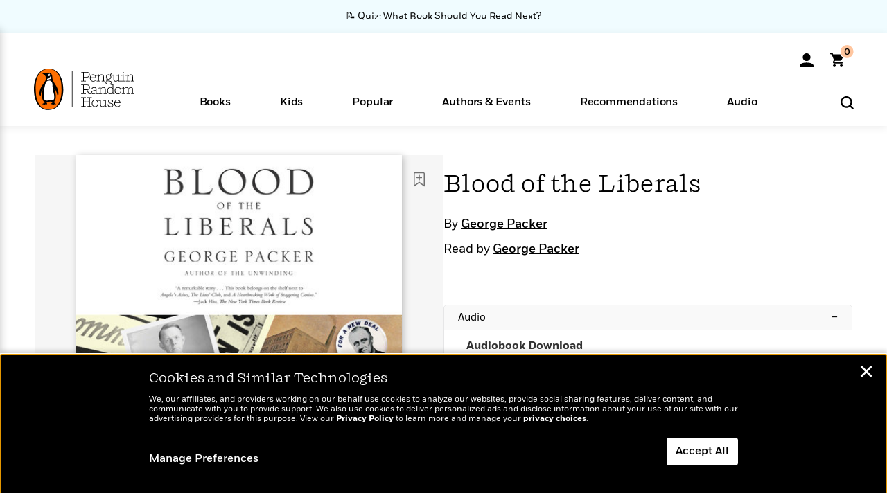

--- FILE ---
content_type: text/html; charset=UTF-8
request_url: https://www.penguinrandomhouse.com/ajaxc/audio/de15bd37bfd23ac7e6cbca8e2316eb254f4c9c3f05dff0a09b3163dd700a0a40-9780525637813
body_size: -114
content:
https://assetbucketpublic.7169.prh.com/9780/525/637/813/asset-type-id-audio-samples/9780525637813_CLM128_1_r1.mp3

--- FILE ---
content_type: text/html; charset=UTF-8
request_url: https://www.penguinrandomhouse.com/ajax/nonce/?referer=https%3A%2F%2Fwww.penguinrandomhouse.com%2Fbooks%2F580451%2Fblood-of-the-liberals-by-george-packer%2F&w=70a9942f-06ee-4be1-a318-ea04743715ba
body_size: -132
content:
430922fb4b2a01768a9bdb3243a8e4d82788b680510dd9b2a892b8a90b4ef20d

--- FILE ---
content_type: text/html; charset=UTF-8
request_url: https://www.penguinrandomhouse.com/wp-admin/admin-ajax.php
body_size: -50
content:
{"isbns":[{"9780525637813":[{"450jpg":"https:\/\/images2.penguinrandomhouse.com\/cover\/\/9780525637813"},{"100gif":"https:\/\/images2.penguinrandomhouse.com\/cover\/100gif\/9780525637813"},{"200gif":"https:\/\/images2.penguinrandomhouse.com\/cover\/200gif\/9780525637813"},{"d":"https:\/\/images2.penguinrandomhouse.com\/cover\/d\/9780525637813"},{"m":"https:\/\/images2.penguinrandomhouse.com\/cover\/m\/9780525637813"},{"700jpg":"https:\/\/images2.penguinrandomhouse.com\/cover\/700jpg\/9780525637813"},{"g":"https:\/\/images2.penguinrandomhouse.com\/cover\/g\/9780525637813"},{"1330tif":"https:\/\/images2.penguinrandomhouse.com\/cover\/1330tif\/9780525637813"},{"tif":"https:\/\/images2.penguinrandomhouse.com\/cover\/tif\/9780525637813"},{"pdf":"https:\/\/images2.penguinrandomhouse.com\/cover\/pdf\/9780525637813"}]}],"clocktime":"Total execution time in seconds: 1.7820110321045"}


--- FILE ---
content_type: text/html; charset=UTF-8
request_url: https://www.penguinrandomhouse.com/ajaxc/get-affiliate-link/580451?affiliatesiteid=301
body_size: 855
content:
{"message":"success","statusCode":0,"uniqueId":null,"workId":580451,"affiliateLinkResponses":[{"message":"success","statusCode":0,"affiliateData":[{"description":"Apple","displayName":"Apple Books","isbn":"9780525637813","linkUrl":"https:\/\/goto.applebooks.apple\/9780525637813?at=11l3IH&ct=PRHEFFDF5A7F1--9780525637813","onSaleDate":"2018-11-06T00:00:00.000+00:00","retailerId":3,"siteId":301,"trackingCode":"PRHEFFDF5A7F1"},{"description":"Audible","displayName":"Audible","isbn":"9780525637813","linkUrl":"https:\/\/www.amazon.com\/gp\/product\/B07HQVYW2P?tag=randohouseinc7986-20","onSaleDate":"2018-11-06T00:00:00.000+00:00","retailerId":15,"siteId":301,"trackingCode":"randohouseinc7986-20"},{"description":"audiobooks.com","displayName":"audiobooks.com","isbn":"9780525637813","linkUrl":"https:\/\/www.anrdoezrs.net\/click-8373827-11099382?SID=PRHEFFDF5A7F1--9780525637813&url=https:\/\/www.audiobooks.com\/audiobook\/9780525637813","onSaleDate":"2018-11-06T00:00:00.000+00:00","retailerId":18,"siteId":301,"trackingCode":"PRHEFFDF5A7F1"},{"description":"audiobookstore.com","displayName":"audiobookstore.com","isbn":"9780525637813","linkUrl":"https:\/\/audiobookstore.com\/isbn\/9780525637813?ref=PRHEFFDF5A7F1","onSaleDate":"2018-11-06T00:00:00.000+00:00","retailerId":27,"siteId":301,"trackingCode":"PRHEFFDF5A7F1"},{"description":"B&N","displayName":"Barnes & Noble","isbn":"9780525637813","linkUrl":"https:\/\/barnesandnoble.sjv.io\/c\/128773\/1894547\/22009?subId1=PRHEFFDF5A7F1&u=https%3A%2F%2Fwww.barnesandnoble.com%2Fw%2F%3Fean%3D2940172112102","onSaleDate":"2018-11-06T00:00:00.000+00:00","retailerId":2,"siteId":301,"trackingCode":"PRHEFFDF5A7F1"},{"description":"Chirp","displayName":"Chirp","isbn":"9780525637813","linkUrl":"https:\/\/www.tkqlhce.com\/click-8373827-15034133?sid=PRHEFFDF5A7F1&url=https%3A%2F%2Fwww.chirpbooks.com%2Fisbn%2F9780525637813","onSaleDate":"2018-11-06T00:00:00.000+00:00","retailerId":33,"siteId":301,"trackingCode":"PRHEFFDF5A7F1"},{"description":"Google Play Store","displayName":"Google Play","isbn":"9780525637813","linkUrl":"https:\/\/play.google.com\/store\/audiobooks\/details?id=ISBN_9780525637813&PAffiliateID=1011ld4r&PCamRefID=PRHEFFDF5A7F1","onSaleDate":"2018-11-06T00:00:00.000+00:00","retailerId":22,"siteId":301,"trackingCode":"PRHEFFDF5A7F1"},{"description":"Kobo","displayName":"Kobo","isbn":"9780525637813","linkUrl":"https:\/\/click.linksynergy.com\/link?id=VD9*lkiWNd8&offerid=258185.12829781935712206&type=2&u1=PRHEFFDF5A7F1--9780525637813&murl=https%3A%2F%2Fwww.kobo.com%2Fsearch%3Fquery%3D9780525637813","onSaleDate":"2018-11-06T00:00:00.000+00:00","retailerId":1,"siteId":301,"trackingCode":"PRHEFFDF5A7F1"},{"description":"Libro.fm","displayName":"Libro.fm","isbn":"9780525637813","linkUrl":"https:\/\/libro.fm\/audiobooks\/9780525637813?prhc=PRHEFFDF5A7F1","onSaleDate":"2018-11-06T00:00:00.000+00:00","retailerId":28,"siteId":301,"trackingCode":"PRHEFFDF5A7F1"},{"description":"Spotify","displayName":"Spotify","isbn":"9780525637813","linkUrl":"https:\/\/open.spotify.com\/show\/1APdw2tyLHnvsv0g5z0GSk","onSaleDate":"2018-11-06T00:00:00.000+00:00","retailerId":34,"siteId":301,"trackingCode":"PRHEFFDF5A7F1"}],"authorName":"George Packer","bookTitle":"Blood of the Liberals","categories":"Arts & Entertainment Biographies & Memoirs, Biography & Memoir, Domestic Politics, Nonfiction, Politics, Audiobooks","format":"Audiobook Download","isbn":"9780525637813","onSaleDate":"2018-11-06T00:00:00.000+00:00","uniqueId":"","currentDate":"2026-01-17T09:18:38.054+00:00"}]}

--- FILE ---
content_type: application/x-javascript;charset=utf-8
request_url: https://scode.randomhouse.com/id?d_visid_ver=3.3.0&d_fieldgroup=A&mcorgid=683138055267EABE0A490D4C%40AdobeOrg&mid=26863193187838873853513421559501370805&ts=1768641515322
body_size: -41
content:
{"mid":"26863193187838873853513421559501370805"}